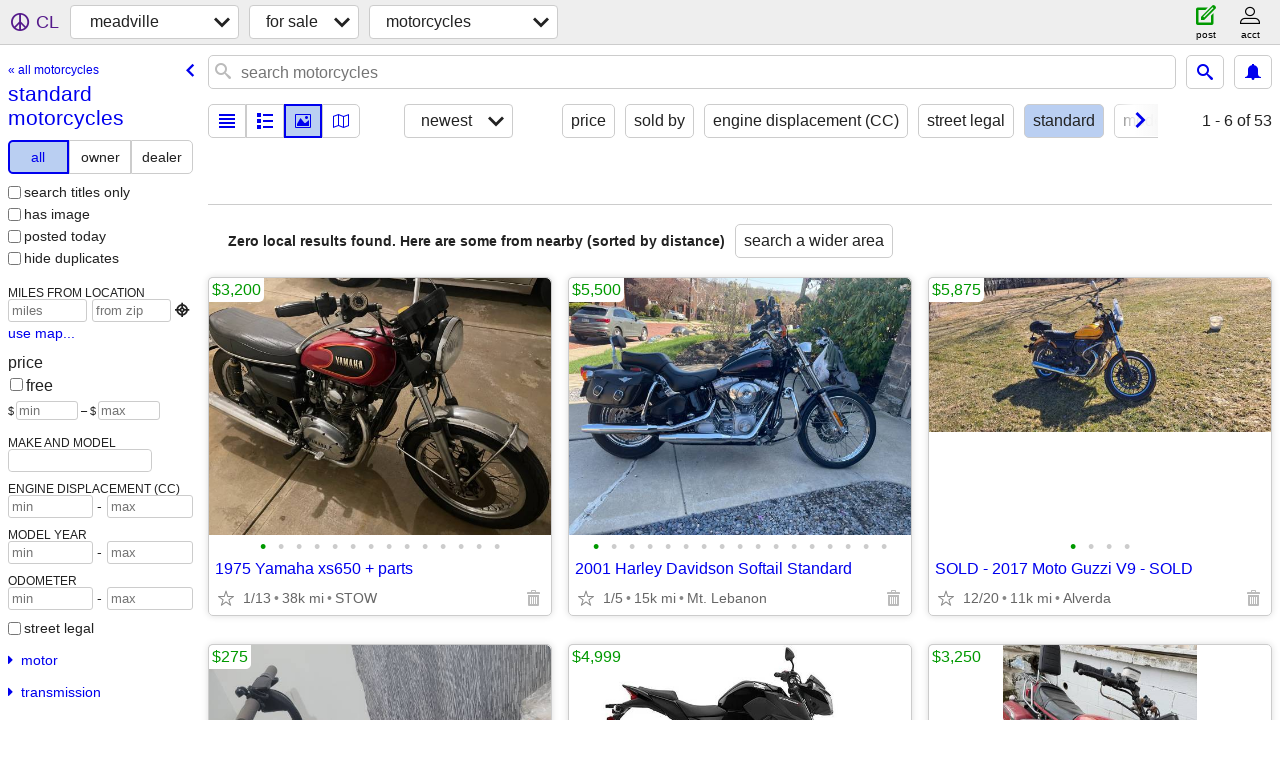

--- FILE ---
content_type: text/html; charset=utf-8
request_url: https://meadville.craigslist.org/search/motorcycle-type-standard
body_size: 2460
content:
<!DOCTYPE html>
<html>
<head>
    
	<meta charset="UTF-8">
	<meta http-equiv="X-UA-Compatible" content="IE=Edge">
	<meta name="viewport" content="width=device-width,initial-scale=1">
	<meta property="og:site_name" content="craigslist">
	<meta name="twitter:card" content="preview">
	<meta property="og:title" content="meadville standard motorcycles - craigslist">
	<meta name="description" content="meadville standard motorcycles - craigslist">
	<meta property="og:description" content="meadville standard motorcycles - craigslist">
	<meta property="og:url" content="https://meadville.craigslist.org/search/motorcycle-type-standard">
	<meta name="robots" content="noindex">
	<title>meadville standard motorcycles - craigslist</title>
	<link rel="canonical" href="https://meadville.craigslist.org/search/motorcycle-type-standard">
	<link rel="alternate" href="https://meadville.craigslist.org/search/motorcycle-type-standard" hreflang="x-default">



    <link rel="icon" href="/favicon.ico" id="favicon" />

<script type="application/ld+json" id="ld_searchpage_data" >
    {"@type":"SearchResultsPage","@context":"https://schema.org","breadcrumb":{"@context":"https://schema.org","itemListElement":[{"@type":"ListItem","item":"https://meadville.craigslist.org","position":1,"name":"meadville.craigslist.org"},{"position":2,"name":"for sale","@type":"ListItem","item":"https://meadville.craigslist.org/search/sss"},{"item":"https://meadville.craigslist.org/search/motorcycle-type-standard","@type":"ListItem","position":3,"name":"standard motorcycles"}],"@type":"BreadcrumbList"},"description":"meadville standard motorcycles "}
</script>


<script type="application/ld+json" id="ld_searchpage_results" >
    {"@context":"https://schema.org","itemListElement":[],"@type":"ItemList"}
</script>

    <style>
        body {
            font-family: sans-serif;
        }

        #no-js {
            position: fixed;
            z-index: 100000;
            top: 0;
            bottom: 0;
            left: 0;
            right: 0;
            overflow:auto;
            margin: 0;
            background: transparent;
        }

        #no-js h1 {
            margin: 0;
            padding: .5em;
            color: #00E;
            background-color: #cccccc;
        }

        #no-js  p {
            margin: 1em;
        }

        .no-js header,
        .no-js form,
        .no-js .tsb,
        .unsupported-browser header,
        .unsupported-browser form,
        .unsupported-browser .tsb {
            display: none;
        }

        #curtain {
            display: none;
            position: fixed;
            z-index: 9000;
            top: 0;
            bottom: 0;
            left: 0;
            right: 0;
            margin: 0;
            padding: 0;
            border: 0;
            background: transparent;
        }

        .show-curtain #curtain {
            display: block;
        }

        #curtain .cover,
        #curtain .content {
            position: absolute;
            display: block;
            top: 0;
            bottom: 0;
            left: 0;
            right: 0;
            margin: 0;
            padding: 0;
            border: 0;
        }

        #curtain .cover {
            z-index: 1;
            background-color: white;
        }

        .show-curtain #curtain .cover {
            opacity: 0.7;
        }

        .show-curtain.clear #curtain .cover {
            opacity: 0;
        }

        .show-curtain.opaque #curtain .cover {
            opacity: 1;
        }

        #curtain .content {
            z-index: 2;
            background: transparent;
            color: #00E;

            display: flex;
            flex-direction: column;
            justify-content: center;
            align-items: center;
        }

        .unrecoverable #curtain .content,
        .unsupported-browser #curtain .content {
            display: block;
            align-items: start;
        }

        #curtain h1 {
            margin: 0;
            padding: .5em;
            background-color: #cccccc;
        }

        #curtain  p {
            margin: 1em;
            color: black;
        }

        .pacify #curtain .icom-:after {
            content: "\eb23";
        }

        #curtain .text {
            display: none;
        }

        .loading #curtain .text.loading,
        .reading #curtain .text.reading,
        .writing #curtain .text.writing,
        .saving #curtain .text.saving,
        .searching #curtain .text.searching,
        .unrecoverable #curtain .text.unrecoverable,
        .message #curtain .text.message {
            display: block;
        }

        .unrecoverable #curtain .text.unrecoverable {
        }

        @keyframes rotate {
            from {
                transform: rotate(0deg);
            }
            to {
                transform: rotate(359deg);
            }
        }

        .pacify #curtain .icom- {
            font-size: 3em;
            animation: rotate 2s infinite linear;
        }
    </style>

    <style>
        body {
            margin: 0;
            border: 0;
            padding: 0;
        }

        ol.cl-static-search-results, .cl-static-header {
            display:none;
        }

        .no-js ol.cl-static-search-results, .no-js .cl-static-header {
            display:block;
        }
    </style>


</head>

<body  class="no-js"  >



    <div class="cl-content">
        <main>
        </main>
    </div>

    <div id="curtain">
        <div class="cover"></div>
        <div class="content">
            <div class="icom-"></div>
            <div class="text loading">loading</div>
            <div class="text reading">reading</div>
            <div class="text writing">writing</div>
            <div class="text saving">saving</div>
            <div class="text searching">searching</div>
            <div id="curtainText" class="text message"></div>
            <div class="text unrecoverable">
                 <p><a id="cl-unrecoverable-hard-refresh" href="#" onclick="location.reload(true);">refresh the page.</a></p>
             </div>
         </div>
    </div>



    <script>
        (function() {
            try {
                window.onpageshow = function(event) {
                    if (event.persisted && cl.upTime()>1000 && /iPhone/.test(navigator.userAgent)) {
                        window.location.reload();
                    }
                };

                window.addEventListener('DOMContentLoaded', function() {
                    document.body.classList.remove('no-js');
                });
                document.body.classList.remove('no-js');
            } catch(e) {
                console.log(e);
            }
        })();
    </script>

    
     
     <script src="https://www.craigslist.org/static/www/d58afecda5261cb9fcb91b2d144412254d004485.js" crossorigin="anonymous"></script>
     <script>
         window.cl.init(
             'https://www.craigslist.org/static/www/',
             '',
             'www',
             'search',
             {
'defaultLocale': "en_US",
'initialCategoryAbbr': "mca",
'location': {"postal":"16388","region":"PA","areaId":706,"city":"Meadville","url":"meadville.craigslist.org","radius":5.5,"lon":-80.152,"lat":41.641,"country":"US"},
'seoLinks': 0
},
             0
         );
     </script>
     

    
    <iframe id="cl-local-storage" src="https://www.craigslist.org/static/www/localStorage-092e9f9e2f09450529e744902aa7cdb3a5cc868d.html" style="display:none;"></iframe>
    


    <script>
        window.cl.specialCurtainMessages = {
            unsupportedBrowser: [
                "We've detected you are using a browser that is missing critical features.",
                "Please visit craigslist from a modern browser."
            ],
            unrecoverableError: [
                "There was an error loading the page."
            ]
        };
    </script>
    <div class="cl-static-header">
        <a href="/">craigslist</a>
            <h1>meadville standard motorcycles </h1>
    </div>

    <ol class="cl-static-search-results">
        <li class="cl-static-hub-links">
            <div>see also</div>
                <p>
                    <a href="https://meadville.craigslist.org/search/motorcycle-type-adventure">
                        adventure bikes
                    </a>
                </p>
                <p>
                    <a href="https://meadville.craigslist.org/search/motorcycle-type-bobber">
                        bobber motorcycles
                    </a>
                </p>
                <p>
                    <a href="https://meadville.craigslist.org/search/motorcycle-type-cafe-racer">
                        cafe racers
                    </a>
                </p>
                <p>
                    <a href="https://meadville.craigslist.org/search/motorcycle-type-chopper">
                        chopper motorcycles
                    </a>
                </p>
                <p>
                    <a href="https://meadville.craigslist.org/search/motorcycle-type-cruiser">
                        cruiser motorcycles
                    </a>
                </p>
                <p>
                    <a href="https://meadville.craigslist.org/search/motorcycle-type-dirtbike">
                        dirtbikes/enduros
                    </a>
                </p>
                <p>
                    <a href="https://meadville.craigslist.org/search/motorcycle-type-dual-sport">
                        dual-sport motorcycles
                    </a>
                </p>
                <p>
                    <a href="https://meadville.craigslist.org/search/motorcycle-type-scooter">
                        scooters
                    </a>
                </p>
                <p>
                    <a href="https://meadville.craigslist.org/search/motorcycle-type-sport-bike">
                        sport bikes
                    </a>
                </p>
                <p>
                    <a href="https://meadville.craigslist.org/search/motorcycle-type-sport-touring">
                        sport touring motorcycles
                    </a>
                </p>
                <p>
                    <a href="https://meadville.craigslist.org/search/motorcycle-type-standard">
                        standard motorcycles
                    </a>
                </p>
                <p>
                    <a href="https://meadville.craigslist.org/search/motorcycle-type-touring">
                        touring motorcycles
                    </a>
                </p>
                <p>
                    <a href="https://meadville.craigslist.org/search/motorcycle-type-trike">
                        trikes/3-wheel motorcycles
                    </a>
                </p>
        </li>
    </ol>
</body>
</html>
